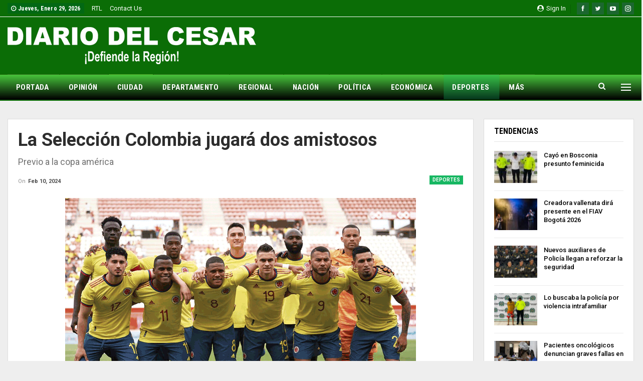

--- FILE ---
content_type: text/html; charset=UTF-8
request_url: https://www.diariodelcesar.com/archivos/256003/la-seleccion-colombia-jugara-dos-amistosos/
body_size: 25229
content:
	<!DOCTYPE html>
		<!--[if IE 8]>
	<html class="ie ie8" lang="es-CO"> <![endif]-->
	<!--[if IE 9]>
	<html class="ie ie9" lang="es-CO"> <![endif]-->
	<!--[if gt IE 9]><!-->
<html lang="es-CO"> <!--<![endif]-->
	<head>
				<meta charset="UTF-8">
		<meta http-equiv="X-UA-Compatible" content="IE=edge">
		<meta name="viewport" content="width=device-width, initial-scale=1.0">
		<link rel="pingback" href="https://www.diariodelcesar.com/xmlrpc.php"/>

		<meta name='robots' content='index, follow, max-image-preview:large, max-snippet:-1, max-video-preview:-1' />

	<!-- This site is optimized with the Yoast SEO plugin v26.7 - https://yoast.com/wordpress/plugins/seo/ -->
	<title>La Selección Colombia jugará dos amistosos</title>
	<link rel="canonical" href="https://www.diariodelcesar.com/archivos/256003/la-seleccion-colombia-jugara-dos-amistosos/" />
	<meta property="og:locale" content="es_ES" />
	<meta property="og:type" content="article" />
	<meta property="og:title" content="La Selección Colombia jugará dos amistosos" />
	<meta property="og:description" content="La Selección Colombia jugará dos amistosos internacionales en Estados Unidos, previo a lo que será su participación en la Copa América 2024, certamen en el que estará ubicada en el grupo D, junto a Brasil, Paraguay y Jamaica. El equipo de Néstor Lorenzo parte como uno de los principales favoritos a alzarse con el título. [&hellip;]" />
	<meta property="og:url" content="https://www.diariodelcesar.com/archivos/256003/la-seleccion-colombia-jugara-dos-amistosos/" />
	<meta property="og:site_name" content="Diario del Cesar" />
	<meta property="article:published_time" content="2024-02-10T15:39:33+00:00" />
	<meta property="og:image" content="https://www.diariodelcesar.com/wp-content/uploads/2024/02/plantilla-diario-cesar-371.jpg" />
	<meta property="og:image:width" content="1200" />
	<meta property="og:image:height" content="630" />
	<meta property="og:image:type" content="image/jpeg" />
	<meta name="author" content="Anides Morales" />
	<meta name="twitter:card" content="summary_large_image" />
	<meta name="twitter:label1" content="Escrito por" />
	<meta name="twitter:data1" content="Anides Morales" />
	<meta name="twitter:label2" content="Tiempo de lectura" />
	<meta name="twitter:data2" content="2 minutos" />
	<script type="application/ld+json" class="yoast-schema-graph">{"@context":"https://schema.org","@graph":[{"@type":"Article","@id":"https://www.diariodelcesar.com/archivos/256003/la-seleccion-colombia-jugara-dos-amistosos/#article","isPartOf":{"@id":"https://www.diariodelcesar.com/archivos/256003/la-seleccion-colombia-jugara-dos-amistosos/"},"author":{"name":"Anides Morales","@id":"https://www.diariodelcesar.com/#/schema/person/b1954bd7e46fac194cbebccb58e6f948"},"headline":"La Selección Colombia jugará dos amistosos","datePublished":"2024-02-10T15:39:33+00:00","mainEntityOfPage":{"@id":"https://www.diariodelcesar.com/archivos/256003/la-seleccion-colombia-jugara-dos-amistosos/"},"wordCount":274,"image":{"@id":"https://www.diariodelcesar.com/archivos/256003/la-seleccion-colombia-jugara-dos-amistosos/#primaryimage"},"thumbnailUrl":"https://www.diariodelcesar.com/wp-content/uploads/2024/02/Sin-titulo-1-28.png","keywords":["Copa América 2024","Estados Unidos","Néstor Lorenzo"],"articleSection":["DEPORTES"],"inLanguage":"es-CO"},{"@type":"WebPage","@id":"https://www.diariodelcesar.com/archivos/256003/la-seleccion-colombia-jugara-dos-amistosos/","url":"https://www.diariodelcesar.com/archivos/256003/la-seleccion-colombia-jugara-dos-amistosos/","name":"La Selección Colombia jugará dos amistosos","isPartOf":{"@id":"https://www.diariodelcesar.com/#website"},"primaryImageOfPage":{"@id":"https://www.diariodelcesar.com/archivos/256003/la-seleccion-colombia-jugara-dos-amistosos/#primaryimage"},"image":{"@id":"https://www.diariodelcesar.com/archivos/256003/la-seleccion-colombia-jugara-dos-amistosos/#primaryimage"},"thumbnailUrl":"https://www.diariodelcesar.com/wp-content/uploads/2024/02/Sin-titulo-1-28.png","datePublished":"2024-02-10T15:39:33+00:00","author":{"@id":"https://www.diariodelcesar.com/#/schema/person/b1954bd7e46fac194cbebccb58e6f948"},"breadcrumb":{"@id":"https://www.diariodelcesar.com/archivos/256003/la-seleccion-colombia-jugara-dos-amistosos/#breadcrumb"},"inLanguage":"es-CO","potentialAction":[{"@type":"ReadAction","target":["https://www.diariodelcesar.com/archivos/256003/la-seleccion-colombia-jugara-dos-amistosos/"]}]},{"@type":"ImageObject","inLanguage":"es-CO","@id":"https://www.diariodelcesar.com/archivos/256003/la-seleccion-colombia-jugara-dos-amistosos/#primaryimage","url":"https://www.diariodelcesar.com/wp-content/uploads/2024/02/Sin-titulo-1-28.png","contentUrl":"https://www.diariodelcesar.com/wp-content/uploads/2024/02/Sin-titulo-1-28.png","width":700,"height":480,"caption":"La selección Colombia intensificará su preparación en busca del título del certamen a disputarse en Estados Unidos. / CORTESÍA"},{"@type":"BreadcrumbList","@id":"https://www.diariodelcesar.com/archivos/256003/la-seleccion-colombia-jugara-dos-amistosos/#breadcrumb","itemListElement":[{"@type":"ListItem","position":1,"name":"Inicio","item":"https://www.diariodelcesar.com/"},{"@type":"ListItem","position":2,"name":"La Selección Colombia jugará dos amistosos"}]},{"@type":"WebSite","@id":"https://www.diariodelcesar.com/#website","url":"https://www.diariodelcesar.com/","name":"Diario del Cesar","description":"Defiende la región","potentialAction":[{"@type":"SearchAction","target":{"@type":"EntryPoint","urlTemplate":"https://www.diariodelcesar.com/?s={search_term_string}"},"query-input":{"@type":"PropertyValueSpecification","valueRequired":true,"valueName":"search_term_string"}}],"inLanguage":"es-CO"},{"@type":"Person","@id":"https://www.diariodelcesar.com/#/schema/person/b1954bd7e46fac194cbebccb58e6f948","name":"Anides Morales","image":{"@type":"ImageObject","inLanguage":"es-CO","@id":"https://www.diariodelcesar.com/#/schema/person/image/","url":"https://secure.gravatar.com/avatar/6cecaef2bb50c3276e521319eb42ff6b8342ff2f5292aa9b693c77687c07f085?s=96&d=mm&r=g","contentUrl":"https://secure.gravatar.com/avatar/6cecaef2bb50c3276e521319eb42ff6b8342ff2f5292aa9b693c77687c07f085?s=96&d=mm&r=g","caption":"Anides Morales"},"url":"https://www.diariodelcesar.com/archivos/author/ajmorales/"}]}</script>
	<!-- / Yoast SEO plugin. -->


<link rel='dns-prefetch' href='//fonts.googleapis.com' />
<link rel='dns-prefetch' href='//www.googletagmanager.com' />
<link rel='dns-prefetch' href='//pagead2.googlesyndication.com' />
<link rel="alternate" type="application/rss+xml" title="Diario del Cesar &raquo; Feed" href="https://www.diariodelcesar.com/feed/" />
<link rel="alternate" type="application/rss+xml" title="Diario del Cesar &raquo; RSS de los comentarios" href="https://www.diariodelcesar.com/comments/feed/" />
<link rel="alternate" title="oEmbed (JSON)" type="application/json+oembed" href="https://www.diariodelcesar.com/wp-json/oembed/1.0/embed?url=https%3A%2F%2Fwww.diariodelcesar.com%2Farchivos%2F256003%2Fla-seleccion-colombia-jugara-dos-amistosos%2F" />
<link rel="alternate" title="oEmbed (XML)" type="text/xml+oembed" href="https://www.diariodelcesar.com/wp-json/oembed/1.0/embed?url=https%3A%2F%2Fwww.diariodelcesar.com%2Farchivos%2F256003%2Fla-seleccion-colombia-jugara-dos-amistosos%2F&#038;format=xml" />
<style id='wp-img-auto-sizes-contain-inline-css' type='text/css'>
img:is([sizes=auto i],[sizes^="auto," i]){contain-intrinsic-size:3000px 1500px}
/*# sourceURL=wp-img-auto-sizes-contain-inline-css */
</style>

<link rel='stylesheet' id='dashicons-css' href='https://www.diariodelcesar.com/wp-includes/css/dashicons.min.css?ver=bea98cd3e44973ff556b711fd6b4953e' type='text/css' media='all' />
<link rel='stylesheet' id='post-views-counter-frontend-css' href='https://www.diariodelcesar.com/wp-content/plugins/post-views-counter/css/frontend.css?ver=1.7.0' type='text/css' media='all' />
<style id='wp-emoji-styles-inline-css' type='text/css'>

	img.wp-smiley, img.emoji {
		display: inline !important;
		border: none !important;
		box-shadow: none !important;
		height: 1em !important;
		width: 1em !important;
		margin: 0 0.07em !important;
		vertical-align: -0.1em !important;
		background: none !important;
		padding: 0 !important;
	}
/*# sourceURL=wp-emoji-styles-inline-css */
</style>
<link rel='stylesheet' id='wp-block-library-css' href='https://www.diariodelcesar.com/wp-includes/css/dist/block-library/style.min.css?ver=bea98cd3e44973ff556b711fd6b4953e' type='text/css' media='all' />
<style id='global-styles-inline-css' type='text/css'>
:root{--wp--preset--aspect-ratio--square: 1;--wp--preset--aspect-ratio--4-3: 4/3;--wp--preset--aspect-ratio--3-4: 3/4;--wp--preset--aspect-ratio--3-2: 3/2;--wp--preset--aspect-ratio--2-3: 2/3;--wp--preset--aspect-ratio--16-9: 16/9;--wp--preset--aspect-ratio--9-16: 9/16;--wp--preset--color--black: #000000;--wp--preset--color--cyan-bluish-gray: #abb8c3;--wp--preset--color--white: #ffffff;--wp--preset--color--pale-pink: #f78da7;--wp--preset--color--vivid-red: #cf2e2e;--wp--preset--color--luminous-vivid-orange: #ff6900;--wp--preset--color--luminous-vivid-amber: #fcb900;--wp--preset--color--light-green-cyan: #7bdcb5;--wp--preset--color--vivid-green-cyan: #00d084;--wp--preset--color--pale-cyan-blue: #8ed1fc;--wp--preset--color--vivid-cyan-blue: #0693e3;--wp--preset--color--vivid-purple: #9b51e0;--wp--preset--gradient--vivid-cyan-blue-to-vivid-purple: linear-gradient(135deg,rgb(6,147,227) 0%,rgb(155,81,224) 100%);--wp--preset--gradient--light-green-cyan-to-vivid-green-cyan: linear-gradient(135deg,rgb(122,220,180) 0%,rgb(0,208,130) 100%);--wp--preset--gradient--luminous-vivid-amber-to-luminous-vivid-orange: linear-gradient(135deg,rgb(252,185,0) 0%,rgb(255,105,0) 100%);--wp--preset--gradient--luminous-vivid-orange-to-vivid-red: linear-gradient(135deg,rgb(255,105,0) 0%,rgb(207,46,46) 100%);--wp--preset--gradient--very-light-gray-to-cyan-bluish-gray: linear-gradient(135deg,rgb(238,238,238) 0%,rgb(169,184,195) 100%);--wp--preset--gradient--cool-to-warm-spectrum: linear-gradient(135deg,rgb(74,234,220) 0%,rgb(151,120,209) 20%,rgb(207,42,186) 40%,rgb(238,44,130) 60%,rgb(251,105,98) 80%,rgb(254,248,76) 100%);--wp--preset--gradient--blush-light-purple: linear-gradient(135deg,rgb(255,206,236) 0%,rgb(152,150,240) 100%);--wp--preset--gradient--blush-bordeaux: linear-gradient(135deg,rgb(254,205,165) 0%,rgb(254,45,45) 50%,rgb(107,0,62) 100%);--wp--preset--gradient--luminous-dusk: linear-gradient(135deg,rgb(255,203,112) 0%,rgb(199,81,192) 50%,rgb(65,88,208) 100%);--wp--preset--gradient--pale-ocean: linear-gradient(135deg,rgb(255,245,203) 0%,rgb(182,227,212) 50%,rgb(51,167,181) 100%);--wp--preset--gradient--electric-grass: linear-gradient(135deg,rgb(202,248,128) 0%,rgb(113,206,126) 100%);--wp--preset--gradient--midnight: linear-gradient(135deg,rgb(2,3,129) 0%,rgb(40,116,252) 100%);--wp--preset--font-size--small: 13px;--wp--preset--font-size--medium: 20px;--wp--preset--font-size--large: 36px;--wp--preset--font-size--x-large: 42px;--wp--preset--spacing--20: 0.44rem;--wp--preset--spacing--30: 0.67rem;--wp--preset--spacing--40: 1rem;--wp--preset--spacing--50: 1.5rem;--wp--preset--spacing--60: 2.25rem;--wp--preset--spacing--70: 3.38rem;--wp--preset--spacing--80: 5.06rem;--wp--preset--shadow--natural: 6px 6px 9px rgba(0, 0, 0, 0.2);--wp--preset--shadow--deep: 12px 12px 50px rgba(0, 0, 0, 0.4);--wp--preset--shadow--sharp: 6px 6px 0px rgba(0, 0, 0, 0.2);--wp--preset--shadow--outlined: 6px 6px 0px -3px rgb(255, 255, 255), 6px 6px rgb(0, 0, 0);--wp--preset--shadow--crisp: 6px 6px 0px rgb(0, 0, 0);}:where(.is-layout-flex){gap: 0.5em;}:where(.is-layout-grid){gap: 0.5em;}body .is-layout-flex{display: flex;}.is-layout-flex{flex-wrap: wrap;align-items: center;}.is-layout-flex > :is(*, div){margin: 0;}body .is-layout-grid{display: grid;}.is-layout-grid > :is(*, div){margin: 0;}:where(.wp-block-columns.is-layout-flex){gap: 2em;}:where(.wp-block-columns.is-layout-grid){gap: 2em;}:where(.wp-block-post-template.is-layout-flex){gap: 1.25em;}:where(.wp-block-post-template.is-layout-grid){gap: 1.25em;}.has-black-color{color: var(--wp--preset--color--black) !important;}.has-cyan-bluish-gray-color{color: var(--wp--preset--color--cyan-bluish-gray) !important;}.has-white-color{color: var(--wp--preset--color--white) !important;}.has-pale-pink-color{color: var(--wp--preset--color--pale-pink) !important;}.has-vivid-red-color{color: var(--wp--preset--color--vivid-red) !important;}.has-luminous-vivid-orange-color{color: var(--wp--preset--color--luminous-vivid-orange) !important;}.has-luminous-vivid-amber-color{color: var(--wp--preset--color--luminous-vivid-amber) !important;}.has-light-green-cyan-color{color: var(--wp--preset--color--light-green-cyan) !important;}.has-vivid-green-cyan-color{color: var(--wp--preset--color--vivid-green-cyan) !important;}.has-pale-cyan-blue-color{color: var(--wp--preset--color--pale-cyan-blue) !important;}.has-vivid-cyan-blue-color{color: var(--wp--preset--color--vivid-cyan-blue) !important;}.has-vivid-purple-color{color: var(--wp--preset--color--vivid-purple) !important;}.has-black-background-color{background-color: var(--wp--preset--color--black) !important;}.has-cyan-bluish-gray-background-color{background-color: var(--wp--preset--color--cyan-bluish-gray) !important;}.has-white-background-color{background-color: var(--wp--preset--color--white) !important;}.has-pale-pink-background-color{background-color: var(--wp--preset--color--pale-pink) !important;}.has-vivid-red-background-color{background-color: var(--wp--preset--color--vivid-red) !important;}.has-luminous-vivid-orange-background-color{background-color: var(--wp--preset--color--luminous-vivid-orange) !important;}.has-luminous-vivid-amber-background-color{background-color: var(--wp--preset--color--luminous-vivid-amber) !important;}.has-light-green-cyan-background-color{background-color: var(--wp--preset--color--light-green-cyan) !important;}.has-vivid-green-cyan-background-color{background-color: var(--wp--preset--color--vivid-green-cyan) !important;}.has-pale-cyan-blue-background-color{background-color: var(--wp--preset--color--pale-cyan-blue) !important;}.has-vivid-cyan-blue-background-color{background-color: var(--wp--preset--color--vivid-cyan-blue) !important;}.has-vivid-purple-background-color{background-color: var(--wp--preset--color--vivid-purple) !important;}.has-black-border-color{border-color: var(--wp--preset--color--black) !important;}.has-cyan-bluish-gray-border-color{border-color: var(--wp--preset--color--cyan-bluish-gray) !important;}.has-white-border-color{border-color: var(--wp--preset--color--white) !important;}.has-pale-pink-border-color{border-color: var(--wp--preset--color--pale-pink) !important;}.has-vivid-red-border-color{border-color: var(--wp--preset--color--vivid-red) !important;}.has-luminous-vivid-orange-border-color{border-color: var(--wp--preset--color--luminous-vivid-orange) !important;}.has-luminous-vivid-amber-border-color{border-color: var(--wp--preset--color--luminous-vivid-amber) !important;}.has-light-green-cyan-border-color{border-color: var(--wp--preset--color--light-green-cyan) !important;}.has-vivid-green-cyan-border-color{border-color: var(--wp--preset--color--vivid-green-cyan) !important;}.has-pale-cyan-blue-border-color{border-color: var(--wp--preset--color--pale-cyan-blue) !important;}.has-vivid-cyan-blue-border-color{border-color: var(--wp--preset--color--vivid-cyan-blue) !important;}.has-vivid-purple-border-color{border-color: var(--wp--preset--color--vivid-purple) !important;}.has-vivid-cyan-blue-to-vivid-purple-gradient-background{background: var(--wp--preset--gradient--vivid-cyan-blue-to-vivid-purple) !important;}.has-light-green-cyan-to-vivid-green-cyan-gradient-background{background: var(--wp--preset--gradient--light-green-cyan-to-vivid-green-cyan) !important;}.has-luminous-vivid-amber-to-luminous-vivid-orange-gradient-background{background: var(--wp--preset--gradient--luminous-vivid-amber-to-luminous-vivid-orange) !important;}.has-luminous-vivid-orange-to-vivid-red-gradient-background{background: var(--wp--preset--gradient--luminous-vivid-orange-to-vivid-red) !important;}.has-very-light-gray-to-cyan-bluish-gray-gradient-background{background: var(--wp--preset--gradient--very-light-gray-to-cyan-bluish-gray) !important;}.has-cool-to-warm-spectrum-gradient-background{background: var(--wp--preset--gradient--cool-to-warm-spectrum) !important;}.has-blush-light-purple-gradient-background{background: var(--wp--preset--gradient--blush-light-purple) !important;}.has-blush-bordeaux-gradient-background{background: var(--wp--preset--gradient--blush-bordeaux) !important;}.has-luminous-dusk-gradient-background{background: var(--wp--preset--gradient--luminous-dusk) !important;}.has-pale-ocean-gradient-background{background: var(--wp--preset--gradient--pale-ocean) !important;}.has-electric-grass-gradient-background{background: var(--wp--preset--gradient--electric-grass) !important;}.has-midnight-gradient-background{background: var(--wp--preset--gradient--midnight) !important;}.has-small-font-size{font-size: var(--wp--preset--font-size--small) !important;}.has-medium-font-size{font-size: var(--wp--preset--font-size--medium) !important;}.has-large-font-size{font-size: var(--wp--preset--font-size--large) !important;}.has-x-large-font-size{font-size: var(--wp--preset--font-size--x-large) !important;}
/*# sourceURL=global-styles-inline-css */
</style>

<style id='classic-theme-styles-inline-css' type='text/css'>
/*! This file is auto-generated */
.wp-block-button__link{color:#fff;background-color:#32373c;border-radius:9999px;box-shadow:none;text-decoration:none;padding:calc(.667em + 2px) calc(1.333em + 2px);font-size:1.125em}.wp-block-file__button{background:#32373c;color:#fff;text-decoration:none}
/*# sourceURL=/wp-includes/css/classic-themes.min.css */
</style>
<link rel='stylesheet' id='wsl-widget-css' href='https://www.diariodelcesar.com/wp-content/plugins/wordpress-social-login/assets/css/style.css?ver=bea98cd3e44973ff556b711fd6b4953e' type='text/css' media='all' />
<link rel='stylesheet' id='ms-main-css' href='https://www.diariodelcesar.com/wp-content/plugins/masterslider/public/assets/css/masterslider.main.css?ver=3.5.5' type='text/css' media='all' />
<link rel='stylesheet' id='ms-custom-css' href='https://www.diariodelcesar.com/wp-content/uploads/masterslider/custom.css?ver=9' type='text/css' media='all' />
<link rel='stylesheet' id='better-framework-main-fonts-css' href='https://fonts.googleapis.com/css?family=Roboto:400,700,500,400italic%7CRoboto+Condensed:700,400&#038;display=swap' type='text/css' media='all' />
<script type="text/javascript" src="https://www.diariodelcesar.com/wp-includes/js/jquery/jquery.min.js?ver=3.7.1" id="jquery-core-js"></script>
<script type="text/javascript" src="https://www.diariodelcesar.com/wp-includes/js/jquery/jquery-migrate.min.js?ver=3.4.1" id="jquery-migrate-js"></script>
<script type="text/javascript" src="https://www.diariodelcesar.com/wp-content/plugins/revslider/public/assets/js/rbtools.min.js?ver=6.5.5" async id="tp-tools-js"></script>
<script type="text/javascript" src="https://www.diariodelcesar.com/wp-content/plugins/revslider/public/assets/js/rs6.min.js?ver=6.5.5" async id="revmin-js"></script>
<link rel="https://api.w.org/" href="https://www.diariodelcesar.com/wp-json/" /><link rel="alternate" title="JSON" type="application/json" href="https://www.diariodelcesar.com/wp-json/wp/v2/posts/256003" /><link rel="EditURI" type="application/rsd+xml" title="RSD" href="https://www.diariodelcesar.com/xmlrpc.php?rsd" />
<meta name="generator" content="Site Kit by Google 1.170.0" /><script>var ms_grabbing_curosr='https://www.diariodelcesar.com/wp-content/plugins/masterslider/public/assets/css/common/grabbing.cur',ms_grab_curosr='https://www.diariodelcesar.com/wp-content/plugins/masterslider/public/assets/css/common/grab.cur';</script>
<meta name="generator" content="MasterSlider 3.5.5 - Responsive Touch Image Slider" />

<!-- Google AdSense meta tags added by Site Kit -->
<meta name="google-adsense-platform-account" content="ca-host-pub-2644536267352236">
<meta name="google-adsense-platform-domain" content="sitekit.withgoogle.com">
<!-- End Google AdSense meta tags added by Site Kit -->
      <meta name="onesignal" content="wordpress-plugin"/>
            <script>

      window.OneSignalDeferred = window.OneSignalDeferred || [];

      OneSignalDeferred.push(function(OneSignal) {
        var oneSignal_options = {};
        window._oneSignalInitOptions = oneSignal_options;

        oneSignal_options['serviceWorkerParam'] = { scope: '/' };
oneSignal_options['serviceWorkerPath'] = 'OneSignalSDKWorker.js.php';

        OneSignal.Notifications.setDefaultUrl("https://www.diariodelcesar.com");

        oneSignal_options['wordpress'] = true;
oneSignal_options['appId'] = 'e795988b-cee4-429b-b317-099921512bb1';
oneSignal_options['allowLocalhostAsSecureOrigin'] = true;
oneSignal_options['welcomeNotification'] = { };
oneSignal_options['welcomeNotification']['title'] = "DIARIO DEL CESAR";
oneSignal_options['welcomeNotification']['message'] = "¡Gracias por suscribirte!";
oneSignal_options['path'] = "https://www.diariodelcesar.com/wp-content/plugins/onesignal-free-web-push-notifications/sdk_files/";
oneSignal_options['promptOptions'] = { };
oneSignal_options['promptOptions']['actionMessage'] = "Nos encataría enviarte notificaciones. Puedes cancelarlas cuando quieras.";
oneSignal_options['promptOptions']['acceptButtonText'] = ":) PERMITIR";
oneSignal_options['promptOptions']['cancelButtonText'] = ":( NO POR AHORA";
oneSignal_options['promptOptions']['autoAcceptTitle'] = "Click en PERMITIR";
oneSignal_options['notifyButton'] = { };
oneSignal_options['notifyButton']['enable'] = true;
oneSignal_options['notifyButton']['position'] = 'bottom-right';
oneSignal_options['notifyButton']['theme'] = 'default';
oneSignal_options['notifyButton']['size'] = 'medium';
oneSignal_options['notifyButton']['showCredit'] = true;
oneSignal_options['notifyButton']['text'] = {};
oneSignal_options['notifyButton']['text']['tip.state.unsubscribed'] = 'Quédate con nosotros y mantente informado.';
oneSignal_options['notifyButton']['text']['tip.state.subscribed'] = '¡Muy bien!, Ahora pordrás mantenerte informado.';
oneSignal_options['notifyButton']['text']['tip.state.blocked'] = '¡Espera!, Te perderás de toda la información';
oneSignal_options['notifyButton']['text']['message.action.subscribed'] = '¡Gracias por Suscribirte!';
oneSignal_options['notifyButton']['text']['message.action.resubscribed'] = 'Bienvenido de vuelta. Sigue con Diario Del Cesar';
oneSignal_options['notifyButton']['text']['message.action.unsubscribed'] = 'Sigue con Diario Del Casar. Reactiva tus notificaciones';
oneSignal_options['notifyButton']['text']['dialog.main.title'] = 'DIARIO DEL CESAR';
oneSignal_options['notifyButton']['text']['dialog.main.button.subscribe'] = 'SUSCRÍBETE';
oneSignal_options['notifyButton']['text']['dialog.main.button.unsubscribe'] = 'CANCELAR';
oneSignal_options['notifyButton']['text']['dialog.blocked.title'] = 'Desbloquear notificaciones';
oneSignal_options['notifyButton']['text']['dialog.blocked.message'] = 'Sigue estos pasos para recibir notificaciones';
              OneSignal.init(window._oneSignalInitOptions);
              OneSignal.Slidedown.promptPush()      });

      function documentInitOneSignal() {
        var oneSignal_elements = document.getElementsByClassName("OneSignal-prompt");

        var oneSignalLinkClickHandler = function(event) { OneSignal.Notifications.requestPermission(); event.preventDefault(); };        for(var i = 0; i < oneSignal_elements.length; i++)
          oneSignal_elements[i].addEventListener('click', oneSignalLinkClickHandler, false);
      }

      if (document.readyState === 'complete') {
           documentInitOneSignal();
      }
      else {
           window.addEventListener("load", function(event){
               documentInitOneSignal();
          });
      }
    </script>
<meta name="generator" content="Powered by WPBakery Page Builder - drag and drop page builder for WordPress."/>
<script type="application/ld+json">{
    "@context": "http://schema.org/",
    "@type": "Organization",
    "@id": "#organization",
    "logo": {
        "@type": "ImageObject",
        "url": "https://www.diariodelcesar.com/wp-content/uploads/2018/12/LOGO-DIARIO-CESAR-foot.png"
    },
    "url": "https://www.diariodelcesar.com/",
    "name": "Diario del Cesar",
    "description": "Defiende la regi\u00f3n"
}</script>
<script type="application/ld+json">{
    "@context": "http://schema.org/",
    "@type": "WebSite",
    "name": "Diario del Cesar",
    "alternateName": "Defiende la regi\u00f3n",
    "url": "https://www.diariodelcesar.com/"
}</script>
<script type="application/ld+json">{
    "@context": "http://schema.org/",
    "@type": "NewsArticle",
    "headline": "La Selecci\u00f3n Colombia jugar\u00e1 dos amistosos",
    "description": "La Selecci\u00f3n Colombia jugar\u00e1 dos amistosos internacionales en Estados Unidos, previo a lo que ser\u00e1 su participaci\u00f3n en la Copa Am\u00e9rica 2024, certamen en el que estar\u00e1 ubicada en el grupo D, junto a Brasil, Paraguay y Jamaica. El equipo de N\u00e9stor Lore",
    "datePublished": "2024-02-10",
    "dateModified": "2024-02-10",
    "author": {
        "@type": "Person",
        "@id": "#person-AnidesMorales",
        "name": "Anides Morales"
    },
    "image": "https://www.diariodelcesar.com/wp-content/uploads/2024/02/Sin-titulo-1-28.png",
    "interactionStatistic": [
        {
            "@type": "InteractionCounter",
            "interactionType": "http://schema.org/CommentAction",
            "userInteractionCount": "0"
        }
    ],
    "publisher": {
        "@id": "#organization"
    },
    "mainEntityOfPage": "https://www.diariodelcesar.com/archivos/256003/la-seleccion-colombia-jugara-dos-amistosos/"
}</script>

<!-- Fragmento de código de Google Adsense añadido por Site Kit -->
<script type="text/javascript" async="async" src="https://pagead2.googlesyndication.com/pagead/js/adsbygoogle.js?client=ca-pub-2791022611647691&amp;host=ca-host-pub-2644536267352236" crossorigin="anonymous"></script>

<!-- Final del fragmento de código de Google Adsense añadido por Site Kit -->
<link rel='stylesheet' id='better-playlist' href='https://www.diariodelcesar.com/wp-content/plugins/better-playlist/css/better-playlist.min.css' type='text/css' media='all' />
<link rel='stylesheet' id='bs-icons' href='https://www.diariodelcesar.com/wp-content/themes/publisher/includes/libs/better-framework/assets/css/bs-icons.css' type='text/css' media='all' />
<link rel='stylesheet' id='better-social-counter' href='https://www.diariodelcesar.com/wp-content/plugins/better-social-counter/css/style.min.css' type='text/css' media='all' />
<link rel='stylesheet' id='better-weather' href='https://www.diariodelcesar.com/wp-content/plugins/better-weather/css/bw-style.min.css' type='text/css' media='all' />
<link rel='stylesheet' id='bf-slick' href='https://www.diariodelcesar.com/wp-content/themes/publisher/includes/libs/better-framework/assets/css/slick.min.css' type='text/css' media='all' />
<link rel='stylesheet' id='fontawesome' href='https://www.diariodelcesar.com/wp-content/themes/publisher/includes/libs/better-framework/assets/css/font-awesome.min.css' type='text/css' media='all' />
<link rel='stylesheet' id='br-numbers' href='https://fonts.googleapis.com/css?family=Oswald&text=0123456789./\%' type='text/css' media='all' />
<link rel='stylesheet' id='better-reviews' href='https://www.diariodelcesar.com/wp-content/plugins/better-reviews/css/better-reviews.min.css' type='text/css' media='all' />
<link rel='stylesheet' id='blockquote-pack-pro' href='https://www.diariodelcesar.com/wp-content/plugins/blockquote-pack-pro/css/blockquote-pack.min.css' type='text/css' media='all' />
<link rel='stylesheet' id='financial-pack-pro' href='https://www.diariodelcesar.com/wp-content/plugins/financial-pack-pro/css/financial-pack.min.css' type='text/css' media='all' />
<link rel='stylesheet' id='newsletter-pack' href='https://www.diariodelcesar.com/wp-content/plugins/newsletter-pack-pro/css/newsletter-pack.min.css' type='text/css' media='all' />
<link rel='stylesheet' id='smart-lists-pack-pro' href='https://www.diariodelcesar.com/wp-content/plugins/smart-lists-pack-pro/css/smart-lists-pack.min.css' type='text/css' media='all' />
<link rel='stylesheet' id='wp-embedder-pack-pro' href='https://www.diariodelcesar.com/wp-content/plugins/wp-embedder-pack/assets/css/wpep.min.css' type='text/css' media='all' />
<link rel='stylesheet' id='pretty-photo' href='https://www.diariodelcesar.com/wp-content/themes/publisher/includes/libs/better-framework/assets/css/pretty-photo.min.css' type='text/css' media='all' />
<link rel='stylesheet' id='theme-libs' href='https://www.diariodelcesar.com/wp-content/themes/publisher/css/theme-libs.min.css' type='text/css' media='all' />
<link rel='stylesheet' id='publisher' href='https://www.diariodelcesar.com/wp-content/themes/publisher/style-7.11.0.min.css' type='text/css' media='all' />
<link rel='stylesheet' id='publisher-theme-world-news' href='https://www.diariodelcesar.com/wp-content/themes/publisher/includes/styles/world-news/style.min.css' type='text/css' media='all' />
<link rel='stylesheet' id='7.11.0-1768504033' href='https://www.diariodelcesar.com/wp-content/bs-booster-cache/7556405f29f192517f0431e2c70c94cc.css' type='text/css' media='all' />
<meta name="generator" content="Powered by Slider Revolution 6.5.5 - responsive, Mobile-Friendly Slider Plugin for WordPress with comfortable drag and drop interface." />
<link rel="icon" href="https://www.diariodelcesar.com/wp-content/uploads/2018/12/LOGO-DIARIO-DEL-CESAR-REDES-150x150.jpg" sizes="32x32" />
<link rel="icon" href="https://www.diariodelcesar.com/wp-content/uploads/2018/12/LOGO-DIARIO-DEL-CESAR-REDES-300x300.jpg" sizes="192x192" />
<link rel="apple-touch-icon" href="https://www.diariodelcesar.com/wp-content/uploads/2018/12/LOGO-DIARIO-DEL-CESAR-REDES-300x300.jpg" />
<meta name="msapplication-TileImage" content="https://www.diariodelcesar.com/wp-content/uploads/2018/12/LOGO-DIARIO-DEL-CESAR-REDES-300x300.jpg" />
<script type="text/javascript">function setREVStartSize(e){
			//window.requestAnimationFrame(function() {				 
				window.RSIW = window.RSIW===undefined ? window.innerWidth : window.RSIW;	
				window.RSIH = window.RSIH===undefined ? window.innerHeight : window.RSIH;	
				try {								
					var pw = document.getElementById(e.c).parentNode.offsetWidth,
						newh;
					pw = pw===0 || isNaN(pw) ? window.RSIW : pw;
					e.tabw = e.tabw===undefined ? 0 : parseInt(e.tabw);
					e.thumbw = e.thumbw===undefined ? 0 : parseInt(e.thumbw);
					e.tabh = e.tabh===undefined ? 0 : parseInt(e.tabh);
					e.thumbh = e.thumbh===undefined ? 0 : parseInt(e.thumbh);
					e.tabhide = e.tabhide===undefined ? 0 : parseInt(e.tabhide);
					e.thumbhide = e.thumbhide===undefined ? 0 : parseInt(e.thumbhide);
					e.mh = e.mh===undefined || e.mh=="" || e.mh==="auto" ? 0 : parseInt(e.mh,0);		
					if(e.layout==="fullscreen" || e.l==="fullscreen") 						
						newh = Math.max(e.mh,window.RSIH);					
					else{					
						e.gw = Array.isArray(e.gw) ? e.gw : [e.gw];
						for (var i in e.rl) if (e.gw[i]===undefined || e.gw[i]===0) e.gw[i] = e.gw[i-1];					
						e.gh = e.el===undefined || e.el==="" || (Array.isArray(e.el) && e.el.length==0)? e.gh : e.el;
						e.gh = Array.isArray(e.gh) ? e.gh : [e.gh];
						for (var i in e.rl) if (e.gh[i]===undefined || e.gh[i]===0) e.gh[i] = e.gh[i-1];
											
						var nl = new Array(e.rl.length),
							ix = 0,						
							sl;					
						e.tabw = e.tabhide>=pw ? 0 : e.tabw;
						e.thumbw = e.thumbhide>=pw ? 0 : e.thumbw;
						e.tabh = e.tabhide>=pw ? 0 : e.tabh;
						e.thumbh = e.thumbhide>=pw ? 0 : e.thumbh;					
						for (var i in e.rl) nl[i] = e.rl[i]<window.RSIW ? 0 : e.rl[i];
						sl = nl[0];									
						for (var i in nl) if (sl>nl[i] && nl[i]>0) { sl = nl[i]; ix=i;}															
						var m = pw>(e.gw[ix]+e.tabw+e.thumbw) ? 1 : (pw-(e.tabw+e.thumbw)) / (e.gw[ix]);					
						newh =  (e.gh[ix] * m) + (e.tabh + e.thumbh);
					}
					var el = document.getElementById(e.c);
					if (el!==null && el) el.style.height = newh+"px";					
					el = document.getElementById(e.c+"_wrapper");
					if (el!==null && el) {
						el.style.height = newh+"px";
						el.style.display = "block";
					}
				} catch(e){
					console.log("Failure at Presize of Slider:" + e)
				}					   
			//});
		  };</script>
<noscript><style> .wpb_animate_when_almost_visible { opacity: 1; }</style></noscript>	<link rel='stylesheet' id='rs-plugin-settings-css' href='https://www.diariodelcesar.com/wp-content/plugins/revslider/public/assets/css/rs6.css?ver=6.5.5' type='text/css' media='all' />
<style id='rs-plugin-settings-inline-css' type='text/css'>
#rs-demo-id {}
/*# sourceURL=rs-plugin-settings-inline-css */
</style>
</head>

<body data-rsssl=1 class="wp-singular post-template-default single single-post postid-256003 single-format-standard wp-theme-publisher _masterslider _msp_version_3.5.5 bs-theme bs-publisher bs-publisher-world-news active-light-box ltr close-rh page-layout-2-col page-layout-2-col-right full-width active-sticky-sidebar main-menu-sticky-smart main-menu-full-width active-ajax-search single-prim-cat-113 single-cat-113  wpb-js-composer js-comp-ver-6.7.0 vc_responsive bs-ll-d" dir="ltr">
<div class="off-canvas-overlay"></div>
<div class="off-canvas-container left skin-white">
	<div class="off-canvas-inner">
		<span class="canvas-close"><i></i></span>
					<div class="off-canvas-header">
									<div class="logo">

						<a href="https://www.diariodelcesar.com/">
							<img src="https://www.diariodelcesar.com/wp-content/uploads/2018/12/LOGO-DIARIO-DEL-CESAR-REDES.jpg"
							     alt="Diario del Cesar">
						</a>
					</div>
										<div class="site-name">Diario del Cesar</div>
									<div class="site-description">Defiende la región</div>
			</div>
						<div class="off-canvas-search">
				<form role="search" method="get" action="https://www.diariodelcesar.com">
					<input type="text" name="s" value=""
					       placeholder="Buscar...">
					<i class="fa fa-search"></i>
				</form>
			</div>
						<div class="off-canvas-menu">
				<div class="off-canvas-menu-fallback"></div>
			</div>
						<div class="off_canvas_footer">
				<div class="off_canvas_footer-info entry-content">
					<p></p>
		<div  class="  better-studio-shortcode bsc-clearfix better-social-counter style-button colored in-4-col">
						<ul class="social-list bsc-clearfix"><li class="social-item facebook"><a href = "https://www.facebook.com/Diario-del-Cesar-589585124798769" target = "_blank" > <i class="item-icon bsfi-facebook" ></i><span class="item-title" > Likes </span> </a> </li> <li class="social-item twitter"><a href = "https://twitter.com/xDiarioCesar" target = "_blank" > <i class="item-icon bsfi-twitter" ></i><span class="item-title" > Seguidores </span> </a> </li> <li class="social-item youtube"><a href = "https://youtube.com/channel/UCTK85aptHaYiAtOEK1ABxmA" target = "_blank" > <i class="item-icon bsfi-youtube" ></i><span class="item-title" > Subscribers </span> </a> </li> <li class="social-item instagram"><a href = "https://instagram.com/diario_delcesar" target = "_blank" > <i class="item-icon bsfi-instagram" ></i><span class="item-title" > Seguidores </span> </a> </li> 			</ul>
		</div>
						</div>
			</div>
				</div>
</div>
		<div class="main-wrap content-main-wrap">
			<header id="header" class="site-header header-style-2 full-width" itemscope="itemscope" itemtype="https://schema.org/WPHeader">

		<section class="topbar topbar-style-1 hidden-xs hidden-xs">
	<div class="content-wrap">
		<div class="container">
			<div class="topbar-inner clearfix">

									<div class="section-links">
								<div  class="  better-studio-shortcode bsc-clearfix better-social-counter style-button not-colored in-4-col">
						<ul class="social-list bsc-clearfix"><li class="social-item facebook"><a href = "https://www.facebook.com/Diario-del-Cesar-589585124798769" target = "_blank" > <i class="item-icon bsfi-facebook" ></i><span class="item-title" > Likes </span> </a> </li> <li class="social-item twitter"><a href = "https://twitter.com/xDiarioCesar" target = "_blank" > <i class="item-icon bsfi-twitter" ></i><span class="item-title" > Seguidores </span> </a> </li> <li class="social-item youtube"><a href = "https://youtube.com/channel/UCTK85aptHaYiAtOEK1ABxmA" target = "_blank" > <i class="item-icon bsfi-youtube" ></i><span class="item-title" > Subscribers </span> </a> </li> <li class="social-item instagram"><a href = "https://instagram.com/diario_delcesar" target = "_blank" > <i class="item-icon bsfi-instagram" ></i><span class="item-title" > Seguidores </span> </a> </li> 			</ul>
		</div>
									<a class="topbar-sign-in behind-social"
							   data-toggle="modal" data-target="#bsLoginModal">
								<i class="fa fa-user-circle"></i> Sign in							</a>

							<div class="modal sign-in-modal fade" id="bsLoginModal" tabindex="-1" role="dialog"
							     style="display: none">
								<div class="modal-dialog" role="document">
									<div class="modal-content">
											<span class="close-modal" data-dismiss="modal" aria-label="Close"><i
														class="fa fa-close"></i></span>
										<div class="modal-body">
											<div id="form_99692_" class="bs-shortcode bs-login-shortcode ">
		<div class="bs-login bs-type-login"  style="display:none">

					<div class="bs-login-panel bs-login-sign-panel bs-current-login-panel">
								<form name="loginform"
				      action="https://www.diariodelcesar.com/wp-login.php" method="post">

					
					<div class="login-header">
						<span class="login-icon fa fa-user-circle main-color"></span>
						<p>Welcome, Login to your account.</p>
					</div>
											<div class="login-field social-login-buttons clearfix">
														<ul class="items-count-3">
																	<li class="item-1">
												<a
			rel="nofollow"
			href="https://www.diariodelcesar.com/wp-login.php?action=wordpress_social_authenticate&mode=login&redirect_to=https%3A%2F%2Fwww.diariodelcesar.com%2Farchivos%2F256003%2Fla-seleccion-colombia-jugara-dos-amistosos%2F&provider=Facebook"
			data-provider="Facebook"
			class="btn social-login-btn social-login-btn-facebook with-icon"><i class="bf-icon  bsfi-facebook"></i>Login with Facebook		</a>
											</li>
																		<li class="item-2">
												<a
			rel="nofollow"
			href="https://www.diariodelcesar.com/wp-login.php?action=wordpress_social_authenticate&mode=login&redirect_to=https%3A%2F%2Fwww.diariodelcesar.com%2Farchivos%2F256003%2Fla-seleccion-colombia-jugara-dos-amistosos%2F&provider=Google"
			data-provider="Google"
			class="btn social-login-btn social-login-btn-google with-icon"><i class="bf-icon  bsfi-gplus"></i>Google		</a>
											</li>
																		<li class="item-3">
												<a
			rel="nofollow"
			href="https://www.diariodelcesar.com/wp-login.php?action=wordpress_social_authenticate&mode=login&redirect_to=https%3A%2F%2Fwww.diariodelcesar.com%2Farchivos%2F256003%2Fla-seleccion-colombia-jugara-dos-amistosos%2F&provider=Twitter"
			data-provider="Twitter"
			class="btn social-login-btn social-login-btn-twitter with-icon"><i class="bf-icon  bsfi-twitter"></i>Twitter		</a>
											</li>
																</ul>
							<div class="or-wrapper"><span
										class="or-text">Or</span></div>
						</div>
					
					<div class="login-field login-username">
						<input type="text" name="log" id="form_99692_user_login" class="input"
						       value="" size="20"
						       placeholder="Username or Email..." required/>
					</div>

					<div class="login-field login-password">
						<input type="password" name="pwd" id="form_99692_user_pass"
						       class="input"
						       value="" size="20" placeholder="Password..."
						       required/>
					</div>

					
					<div class="login-field">
						<a href="https://www.diariodelcesar.com/wp-login.php?action=lostpassword&redirect_to=https%3A%2F%2Fwww.diariodelcesar.com%2Farchivos%2F256003%2Fla-seleccion-colombia-jugara-dos-amistosos%2F"
						   class="go-reset-panel">Forget password?</a>

													<span class="login-remember">
							<input class="remember-checkbox" name="rememberme" type="checkbox"
							       id="form_99692_rememberme"
							       value="forever"  />
							<label class="remember-label">Remember me</label>
						</span>
											</div>

					
					<div class="login-field login-submit">
						<input type="submit" name="wp-submit"
						       class="button-primary login-btn"
						       value="Log In"/>
						<input type="hidden" name="redirect_to" value="https://www.diariodelcesar.com/archivos/256003/la-seleccion-colombia-jugara-dos-amistosos/"/>
					</div>

									</form>
			</div>

			<div class="bs-login-panel bs-login-reset-panel">

				<span class="go-login-panel"><i
							class="fa fa-angle-left"></i> Sign in</span>

				<div class="bs-login-reset-panel-inner">
					<div class="login-header">
						<span class="login-icon fa fa-support"></span>
						<p>Recover your password.</p>
						<p>A password will be e-mailed to you.</p>
					</div>
										<form name="lostpasswordform" id="form_99692_lostpasswordform"
					      action="https://www.diariodelcesar.com/wp-login.php?action=lostpassword"
					      method="post">

						<div class="login-field reset-username">
							<input type="text" name="user_login" class="input" value=""
							       placeholder="Username or Email..."
							       required/>
						</div>

						
						<div class="login-field reset-submit">

							<input type="hidden" name="redirect_to" value=""/>
							<input type="submit" name="wp-submit" class="login-btn"
							       value="Send My Password"/>

						</div>
					</form>
				</div>
			</div>
			</div>
	</div>
										</div>
									</div>
								</div>
							</div>
												</div>
				
				<div class="section-menu">
						<div id="menu-top" class="menu top-menu-wrapper" role="navigation" itemscope="itemscope" itemtype="https://schema.org/SiteNavigationElement">
		<nav class="top-menu-container">

			<ul id="top-navigation" class="top-menu menu clearfix bsm-pure">
									<li id="topbar-date" class="menu-item menu-item-date">
					<span
						class="topbar-date">jueves, enero 29, 2026</span>
					</li>
					<li id="menu-item-492" class="menu-item menu-item-type-custom menu-item-object-custom better-anim-fade menu-item-492"><a href="#">RTL</a></li>
<li id="menu-item-493" class="menu-item menu-item-type-post_type menu-item-object-page better-anim-fade menu-item-493"><a href="https://www.diariodelcesar.com/bs-contact-us/">Contact Us</a></li>
			</ul>

		</nav>
	</div>
				</div>
			</div>
		</div>
	</div>
</section>
		<div class="header-inner">
			<div class="content-wrap">
				<div class="container">
					<div class="row">
						<div class="row-height">
							<div class="logo-col col-xs-12">
								<div class="col-inside">
									<div id="site-branding" class="site-branding">
	<p  id="site-title" class="logo h1 img-logo">
	<a href="https://www.diariodelcesar.com/" itemprop="url" rel="home">
					<img id="site-logo" src="https://www.diariodelcesar.com/wp-content/uploads/2018/12/LOGO-DIARIO-CESAR-foot.png"
			     alt="Diario del Cesar"  />

			<span class="site-title">Diario del Cesar - Defiende la región</span>
				</a>
</p>
</div><!-- .site-branding -->
								</div>
							</div>
													</div>
					</div>
				</div>
			</div>
		</div>

		<div id="menu-main" class="menu main-menu-wrapper show-search-item show-off-canvas menu-actions-btn-width-2" role="navigation" itemscope="itemscope" itemtype="https://schema.org/SiteNavigationElement">
	<div class="main-menu-inner">
		<div class="content-wrap">
			<div class="container">

				<nav class="main-menu-container">
					<ul id="main-navigation" class="main-menu menu bsm-pure clearfix">
						<li id="menu-item-413" class="menu-item menu-item-type-post_type menu-item-object-page menu-item-home better-anim-fade menu-item-has-children menu-item-has-mega menu-item-mega-link-list menu-item-413"><a href="https://www.diariodelcesar.com/">PORTADA</a>
<!-- Mega Menu Start -->
	<div class="mega-menu mega-type-link-list">
		<ul class="mega-links">
					</ul>
	</div>

<!-- Mega Menu End -->
</li>
<li id="menu-item-897" class="menu-item menu-item-type-post_type menu-item-object-page better-anim-fade menu-item-897"><a href="https://www.diariodelcesar.com/opinion/">OPINIÓN</a></li>
<li id="menu-item-532" class="menu-item menu-item-type-taxonomy menu-item-object-category menu-term-103 better-anim-fade menu-item-532"><a href="https://www.diariodelcesar.com/archivos/category/ciudad/">CIUDAD</a></li>
<li id="menu-item-551" class="menu-item menu-item-type-taxonomy menu-item-object-category menu-term-109 better-anim-fade menu-item-551"><a href="https://www.diariodelcesar.com/archivos/category/departamento/">DEPARTAMENTO</a></li>
<li id="menu-item-308013" class="menu-item menu-item-type-taxonomy menu-item-object-category menu-term-62925 better-anim-fade menu-item-308013"><a href="https://www.diariodelcesar.com/archivos/category/regional/">REGIONAL</a></li>
<li id="menu-item-552" class="menu-item menu-item-type-taxonomy menu-item-object-category menu-term-110 better-anim-fade menu-item-552"><a href="https://www.diariodelcesar.com/archivos/category/nacion/">NACIÓN</a></li>
<li id="menu-item-553" class="menu-item menu-item-type-taxonomy menu-item-object-category menu-term-111 better-anim-fade menu-item-553"><a href="https://www.diariodelcesar.com/archivos/category/politica/">POLÍTICA</a></li>
<li id="menu-item-554" class="menu-item menu-item-type-taxonomy menu-item-object-category menu-term-112 better-anim-fade menu-item-554"><a href="https://www.diariodelcesar.com/archivos/category/economica/">ECONÓMICA</a></li>
<li id="menu-item-555" class="menu-item menu-item-type-taxonomy menu-item-object-category current-post-ancestor current-menu-parent current-post-parent menu-term-113 better-anim-fade menu-item-555"><a href="https://www.diariodelcesar.com/archivos/category/deportes/">DEPORTES</a></li>
<li id="menu-item-556" class="menu-item menu-item-type-taxonomy menu-item-object-category menu-term-114 better-anim-fade menu-item-556"><a href="https://www.diariodelcesar.com/archivos/category/sociales/">SOCIALES</a></li>
<li id="menu-item-559" class="menu-item menu-item-type-taxonomy menu-item-object-category menu-term-116 better-anim-fade menu-item-559"><a href="https://www.diariodelcesar.com/archivos/category/judiciales/">JUDICIALES</a></li>
<li id="menu-item-11114" class="menu-item menu-item-type-taxonomy menu-item-object-category menu-term-427 better-anim-fade menu-item-11114"><a href="https://www.diariodelcesar.com/archivos/category/actualidad/">ACTUALIDAD</a></li>
<li id="menu-item-557" class="menu-item menu-item-type-taxonomy menu-item-object-category menu-term-115 better-anim-fade menu-item-557"><a href="https://www.diariodelcesar.com/archivos/category/internacional/">INTERNACIONAL</a></li>
					</ul><!-- #main-navigation -->
											<div class="menu-action-buttons width-2">
															<div class="off-canvas-menu-icon-container off-icon-left">
									<div class="off-canvas-menu-icon">
										<div class="off-canvas-menu-icon-el"></div>
									</div>
								</div>
																<div class="search-container close">
									<span class="search-handler"><i class="fa fa-search"></i></span>

									<div class="search-box clearfix">
										<form role="search" method="get" class="search-form clearfix" action="https://www.diariodelcesar.com">
	<input type="search" class="search-field"
	       placeholder="Buscar..."
	       value="" name="s"
	       title="Buscar:"
	       autocomplete="off">
	<input type="submit" class="search-submit" value="Buscar">
</form><!-- .search-form -->
									</div>
								</div>
														</div>
										</nav><!-- .main-menu-container -->

			</div>
		</div>
	</div>
</div><!-- .menu -->
	</header><!-- .header -->
	<div class="rh-header clearfix light deferred-block-exclude">
		<div class="rh-container clearfix">

			<div class="menu-container close">
				<span class="menu-handler"><span class="lines"></span></span>
			</div><!-- .menu-container -->

			<div class="logo-container rh-img-logo">
				<a href="https://www.diariodelcesar.com/" itemprop="url" rel="home">
											<img src="https://www.diariodelcesar.com/wp-content/uploads/2018/12/LOGO-DIARIO-CESAR-1.png"
						     alt="Diario del Cesar"  />				</a>
			</div><!-- .logo-container -->
		</div><!-- .rh-container -->
	</div><!-- .rh-header -->
<div class="content-wrap">
		<main id="content" class="content-container">

		<div class="container layout-2-col layout-2-col-1 layout-right-sidebar post-template-1">
			<div class="row main-section">
										<div class="col-sm-8 content-column">
								<div class="single-container">
		<article id="post-256003" class="post-256003 post type-post status-publish format-standard has-post-thumbnail  category-deportes tag-copa-america-2024 tag-estados-unidos tag-nestor-lorenzo single-post-content has-thumbnail">
						<div class="post-header post-tp-1-header">
									<h1 class="single-post-title">
						<span class="post-title" itemprop="headline">La Selección Colombia jugará dos amistosos</span></h1>
					<h2 class="post-subtitle">Previo a la copa américa</h2>					<div class="post-meta-wrap clearfix">
						<div class="term-badges "><span class="term-badge term-113"><a href="https://www.diariodelcesar.com/archivos/category/deportes/">DEPORTES</a></span></div><div class="post-meta single-post-meta">
				<span class="time"><time class="post-published updated"
			                         datetime="2024-02-10T10:39:33-05:00">On <b>Feb 10, 2024</b></time></span>
			</div>
					</div>
									<div class="single-featured">
					<figure><a class="post-thumbnail open-lightbox" href="https://www.diariodelcesar.com/wp-content/uploads/2024/02/Sin-titulo-1-28.png"><img  src="https://www.diariodelcesar.com/wp-content/uploads/2024/02/Sin-titulo-1-28.png" width="700" height="480" alt="">						</a>
													<figcaption class="wp-caption-text"><p style="text-align: justify;">La selección Colombia intensificará su preparación en busca del título del certamen a disputarse en Estados Unidos. / CORTESÍA</p>
</figcaption>
							</figure>
											</div>
			</div>
					<div class="post-share single-post-share top-share clearfix style-2">
			<div class="post-share-btn-group">
				<span class="views post-share-btn post-share-btn-views rank-default" data-bpv-post="256003"><i class="bf-icon  fa fa-eye"></i> <b class="number">41</b></span>			</div>
						<div class="share-handler-wrap ">
				<span class="share-handler post-share-btn rank-default">
					<i class="bf-icon  fa fa-share-alt"></i>						<b class="text"></b>
										</span>
				<span class="social-item whatsapp"><a href="whatsapp://send?text=La Selección Colombia jugará dos amistosos %0A%0A https%3A%2F%2Fwww.diariodelcesar.com%2Farchivos%2F256003%2Fla-seleccion-colombia-jugara-dos-amistosos%2F" target="_blank" rel="nofollow noreferrer" class="bs-button-el" onclick="window.open(this.href, 'share-whatsapp','left=50,top=50,width=600,height=320,toolbar=0'); return false;"><span class="icon"><i class="bf-icon fa fa-whatsapp"></i></span></a></span><span class="social-item facebook"><a href="https://www.facebook.com/sharer.php?u=https%3A%2F%2Fwww.diariodelcesar.com%2Farchivos%2F256003%2Fla-seleccion-colombia-jugara-dos-amistosos%2F" target="_blank" rel="nofollow noreferrer" class="bs-button-el" onclick="window.open(this.href, 'share-facebook','left=50,top=50,width=600,height=320,toolbar=0'); return false;"><span class="icon"><i class="bf-icon fa fa-facebook"></i></span></a></span><span class="social-item twitter"><a href="https://twitter.com/share?text=La Selección Colombia jugará dos amistosos @xDiarioCesar&url=https%3A%2F%2Fwww.diariodelcesar.com%2Farchivos%2F256003%2Fla-seleccion-colombia-jugara-dos-amistosos%2F" target="_blank" rel="nofollow noreferrer" class="bs-button-el" onclick="window.open(this.href, 'share-twitter','left=50,top=50,width=600,height=320,toolbar=0'); return false;"><span class="icon"><i class="bf-icon fa fa-twitter"></i></span></a></span><span class="social-item email"><a href="mailto:?subject=La Selección Colombia jugará dos amistosos&body=https%3A%2F%2Fwww.diariodelcesar.com%2Farchivos%2F256003%2Fla-seleccion-colombia-jugara-dos-amistosos%2F" target="_blank" rel="nofollow noreferrer" class="bs-button-el" onclick="window.open(this.href, 'share-email','left=50,top=50,width=600,height=320,toolbar=0'); return false;"><span class="icon"><i class="bf-icon fa fa-envelope-open"></i></span></a></span></div>		</div>
					<div class="entry-content clearfix single-post-content">
				<p>La Selección Colombia jugará dos amistosos internacionales en Estados Unidos, previo a lo que será su participación en la Copa América 2024, certamen en el que estará ubicada en el grupo D, junto a Brasil, Paraguay y Jamaica. El equipo de Néstor Lorenzo parte como uno de los principales favoritos a alzarse con el título.</p>
<p>En los últimos amistosos disputados en diciembre, con una nómina alternativa y muchos jugadores de la liga local, Colombia venció 1-0 a Venezuela y luego consiguió una gran remontada 3-2 contra México. De esta forma, el director técnico argentino llegó a 16 partidos invictos al frente de la selección nacional, con 11 triunfos y 5 empates.</p>
<p>Según información de Sebastián Vargas, periodista de Caracol Radio, Colombia enfrentará a Estados unidos en Maryland el 8 de junio, y el 15 o 16 del mismo mes enfrentará a otro rival que aún se desconoce. Pero posiblemente sea de los equipos participantes en la Copa América.</p>
<p>Por lo pronto, los próximos partidos confirmados del combinado tricolor serán los encuentros válidos por la Fecha FIFA del mes de marzo. Específicamente contra la Selección de España el 22 y contra la Selección de Rumania el 26, ambos en territorio europeo.</p>
<p>Colombia espera alargar el invicto de Néstor Lorenzo, ¿Cuánto lleva de invicto?</p>
<p>En 2022 jugó 3 partidos al mando de la Selección y en 2023 fueron 13 compromisos los que disputó la Tricolor entre amistosos y partidos por la Eliminatoria Sudamericana rumbo a la Copa Mundial de la FIFA Estados Unidos, México y Canadá 2026. / COLPRENSA</p>
<div class="post-views content-post post-256003 entry-meta load-static">
				<span class="post-views-icon dashicons dashicons-chart-bar"></span> <span class="post-views-label">Post Views:</span> <span class="post-views-count">82</span>
			</div>			</div>

					<div class="entry-terms post-tags clearfix style-3">
		<span class="terms-label"><i class="fa fa-tags"></i></span>
		<a href="https://www.diariodelcesar.com/archivos/tag/copa-america-2024/" rel="tag">Copa América 2024</a><a href="https://www.diariodelcesar.com/archivos/tag/estados-unidos/" rel="tag">Estados Unidos</a><a href="https://www.diariodelcesar.com/archivos/tag/nestor-lorenzo/" rel="tag">Néstor Lorenzo</a>	</div>
		<div class="post-share single-post-share bottom-share clearfix style-2">
			<div class="post-share-btn-group">
				<span class="views post-share-btn post-share-btn-views rank-default" data-bpv-post="256003"><i class="bf-icon  fa fa-eye"></i> <b class="number">41</b></span>			</div>
						<div class="share-handler-wrap ">
				<span class="share-handler post-share-btn rank-default">
					<i class="bf-icon  fa fa-share-alt"></i>						<b class="text"></b>
										</span>
				<span class="social-item whatsapp"><a href="whatsapp://send?text=La Selección Colombia jugará dos amistosos %0A%0A https%3A%2F%2Fwww.diariodelcesar.com%2Farchivos%2F256003%2Fla-seleccion-colombia-jugara-dos-amistosos%2F" target="_blank" rel="nofollow noreferrer" class="bs-button-el" onclick="window.open(this.href, 'share-whatsapp','left=50,top=50,width=600,height=320,toolbar=0'); return false;"><span class="icon"><i class="bf-icon fa fa-whatsapp"></i></span></a></span><span class="social-item facebook"><a href="https://www.facebook.com/sharer.php?u=https%3A%2F%2Fwww.diariodelcesar.com%2Farchivos%2F256003%2Fla-seleccion-colombia-jugara-dos-amistosos%2F" target="_blank" rel="nofollow noreferrer" class="bs-button-el" onclick="window.open(this.href, 'share-facebook','left=50,top=50,width=600,height=320,toolbar=0'); return false;"><span class="icon"><i class="bf-icon fa fa-facebook"></i></span></a></span><span class="social-item twitter"><a href="https://twitter.com/share?text=La Selección Colombia jugará dos amistosos @xDiarioCesar&url=https%3A%2F%2Fwww.diariodelcesar.com%2Farchivos%2F256003%2Fla-seleccion-colombia-jugara-dos-amistosos%2F" target="_blank" rel="nofollow noreferrer" class="bs-button-el" onclick="window.open(this.href, 'share-twitter','left=50,top=50,width=600,height=320,toolbar=0'); return false;"><span class="icon"><i class="bf-icon fa fa-twitter"></i></span></a></span><span class="social-item email"><a href="mailto:?subject=La Selección Colombia jugará dos amistosos&body=https%3A%2F%2Fwww.diariodelcesar.com%2Farchivos%2F256003%2Fla-seleccion-colombia-jugara-dos-amistosos%2F" target="_blank" rel="nofollow noreferrer" class="bs-button-el" onclick="window.open(this.href, 'share-email','left=50,top=50,width=600,height=320,toolbar=0'); return false;"><span class="icon"><i class="bf-icon fa fa-envelope-open"></i></span></a></span></div>		</div>
				</article>
			<section class="next-prev-post clearfix">

					<div class="prev-post">
				<p class="pre-title heading-typo"><i
							class="fa fa-arrow-left"></i> Anterior				</p>
				<p class="title heading-typo"><a href="https://www.diariodelcesar.com/archivos/255992/pereira-cazo-a-fortaleza-en-la-liga-i/" rel="prev">Pereira ‘cazó’ a Fortaleza en la Liga I</a></p>
			</div>
		
					<div class="next-post">
				<p class="pre-title heading-typo">Siguiente <i
							class="fa fa-arrow-right"></i></p>
				<p class="title heading-typo"><a href="https://www.diariodelcesar.com/archivos/256004/colombia-convoca-23-jugadoras/" rel="next">Colombia convoca 23 jugadoras</a></p>
			</div>
		
	</section>
	</div>
<div class="post-related">

	<div class="section-heading sh-t3 sh-s1 multi-tab">

					<a href="#relatedposts_1992754299_1" class="main-link active"
			   data-toggle="tab">
				<span
						class="h-text related-posts-heading">También podría gustarte</span>
			</a>
			<a href="#relatedposts_1992754299_2" class="other-link" data-toggle="tab"
			   data-deferred-event="shown.bs.tab"
			   data-deferred-init="relatedposts_1992754299_2">
				<span
						class="h-text related-posts-heading">Más del autor</span>
			</a>
		
	</div>

		<div class="tab-content">
		<div class="tab-pane bs-tab-anim bs-tab-animated active"
		     id="relatedposts_1992754299_1">
			
					<div class="bs-pagination-wrapper main-term-none next_prev ">
			<div class="listing listing-thumbnail listing-tb-2 clearfix  scolumns-3 simple-grid include-last-mobile">
	<div  class="post-333568 type-post format-standard has-post-thumbnail   listing-item listing-item-thumbnail listing-item-tb-2 main-term-113">
<div class="item-inner clearfix">
			<div class="featured featured-type-featured-image">
			<div class="term-badges floated"><span class="term-badge term-113"><a href="https://www.diariodelcesar.com/archivos/category/deportes/">DEPORTES</a></span></div>			<a  title="Millonarios anuncia la salida de Hernán Torres como técnico del equipo" style="background-image: url(https://www.diariodelcesar.com/wp-content/uploads/2026/01/TEC-210x136.jpg);" data-bsrjs="https://www.diariodelcesar.com/wp-content/uploads/2026/01/TEC-279x220.jpg"					class="img-holder" href="https://www.diariodelcesar.com/archivos/333568/millonarios-anuncia-la-salida-de-hernan-torres-como-tecnico-del-equipo/"></a>
					</div>
	<p class="title">	<a class="post-url" href="https://www.diariodelcesar.com/archivos/333568/millonarios-anuncia-la-salida-de-hernan-torres-como-tecnico-del-equipo/" title="Millonarios anuncia la salida de Hernán Torres como técnico del equipo">
			<span class="post-title">
				Millonarios anuncia la salida de Hernán Torres como técnico del equipo			</span>
	</a>
	</p></div>
</div >
<div  class="post-333475 type-post format-standard has-post-thumbnail   listing-item listing-item-thumbnail listing-item-tb-2 main-term-113">
<div class="item-inner clearfix">
			<div class="featured featured-type-featured-image">
			<div class="term-badges floated"><span class="term-badge term-113"><a href="https://www.diariodelcesar.com/archivos/category/deportes/">DEPORTES</a></span></div>			<a  title="Jhon Durán podría abandonar el Fenerbahce a mitad de temporada por sorpresiva razón" style="background-image: url(https://www.diariodelcesar.com/wp-content/uploads/2026/01/duran-210x136.png);" data-bsrjs="https://www.diariodelcesar.com/wp-content/uploads/2026/01/duran-279x220.png"					class="img-holder" href="https://www.diariodelcesar.com/archivos/333475/jhon-duran-podria-abandonar-el-fenerbahce-a-mitad-de-temporada-por-sorpresiva-razon/"></a>
					</div>
	<p class="title">	<a class="post-url" href="https://www.diariodelcesar.com/archivos/333475/jhon-duran-podria-abandonar-el-fenerbahce-a-mitad-de-temporada-por-sorpresiva-razon/" title="Jhon Durán podría abandonar el Fenerbahce a mitad de temporada por sorpresiva razón">
			<span class="post-title">
				Jhon Durán podría abandonar el Fenerbahce a mitad de temporada por sorpresiva razón			</span>
	</a>
	</p></div>
</div >
<div  class="post-333439 type-post format-standard has-post-thumbnail   listing-item listing-item-thumbnail listing-item-tb-2 main-term-113">
<div class="item-inner clearfix">
			<div class="featured featured-type-featured-image">
			<div class="term-badges floated"><span class="term-badge term-113"><a href="https://www.diariodelcesar.com/archivos/category/deportes/">DEPORTES</a></span></div>			<a  title="Presidente de Al Nassr lanza dura crítica sobre Jhon Durán: “Afortunadamente no se quedó”" style="background-image: url(https://www.diariodelcesar.com/wp-content/uploads/2026/01/jhon-210x136.png);" data-bsrjs="https://www.diariodelcesar.com/wp-content/uploads/2026/01/jhon-279x220.png"					class="img-holder" href="https://www.diariodelcesar.com/archivos/333439/presidente-de-al-nassr-lanza-dura-critica-sobre-jhon-duran-afortunadamente-no-se-quedo/"></a>
					</div>
	<p class="title">	<a class="post-url" href="https://www.diariodelcesar.com/archivos/333439/presidente-de-al-nassr-lanza-dura-critica-sobre-jhon-duran-afortunadamente-no-se-quedo/" title="Presidente de Al Nassr lanza dura crítica sobre Jhon Durán: “Afortunadamente no se quedó”">
			<span class="post-title">
				Presidente de Al Nassr lanza dura crítica sobre Jhon Durán: “Afortunadamente no se&hellip;			</span>
	</a>
	</p></div>
</div >
<div  class="post-333414 type-post format-standard has-post-thumbnail   listing-item listing-item-thumbnail listing-item-tb-2 main-term-113">
<div class="item-inner clearfix">
			<div class="featured featured-type-featured-image">
			<div class="term-badges floated"><span class="term-badge term-113"><a href="https://www.diariodelcesar.com/archivos/category/deportes/">DEPORTES</a></span></div>			<a  title="Edwuin Cetré, cerca de convertirse en el fichaje más costoso en la historia de este equipo" style="background-image: url(https://www.diariodelcesar.com/wp-content/uploads/2026/01/edwin-210x136.jpg);" data-bsrjs="https://www.diariodelcesar.com/wp-content/uploads/2026/01/edwin-279x220.jpg"					class="img-holder" href="https://www.diariodelcesar.com/archivos/333414/edwuin-cetre-cerca-de-convertirse-en-el-fichaje-mas-costoso-en-la-historia-de-este-equipo/"></a>
					</div>
	<p class="title">	<a class="post-url" href="https://www.diariodelcesar.com/archivos/333414/edwuin-cetre-cerca-de-convertirse-en-el-fichaje-mas-costoso-en-la-historia-de-este-equipo/" title="Edwuin Cetré, cerca de convertirse en el fichaje más costoso en la historia de este equipo">
			<span class="post-title">
				Edwuin Cetré, cerca de convertirse en el fichaje más costoso en la historia de este&hellip;			</span>
	</a>
	</p></div>
</div >
	</div>
	
	</div><div class="bs-pagination bs-ajax-pagination next_prev main-term-none clearfix">
			<script>var bs_ajax_paginate_2130166046 = '{"query":{"paginate":"next_prev","count":4,"post_type":"post","posts_per_page":4,"post__not_in":[256003],"ignore_sticky_posts":1,"post_status":["publish","private"],"category__in":[113],"_layout":{"state":"1|1|0","page":"2-col-right"}},"type":"wp_query","view":"Publisher::fetch_related_posts","current_page":1,"ajax_url":"\/wp-admin\/admin-ajax.php","remove_duplicates":"0","paginate":"next_prev","_layout":{"state":"1|1|0","page":"2-col-right"},"_bs_pagin_token":"046c6cc"}';</script>				<a class="btn-bs-pagination prev disabled" rel="prev" data-id="2130166046"
				   title="Anterior">
					<i class="fa fa-angle-left"
					   aria-hidden="true"></i> Anterior				</a>
				<a  rel="next" class="btn-bs-pagination next"
				   data-id="2130166046" title="Siguiente">
					Siguiente <i
							class="fa fa-angle-right" aria-hidden="true"></i>
				</a>
				</div>
		</div>

		<div class="tab-pane bs-tab-anim bs-tab-animated bs-deferred-container"
		     id="relatedposts_1992754299_2">
					<div class="bs-pagination-wrapper main-term-none next_prev ">
				<div class="bs-deferred-load-wrapper" id="bsd_relatedposts_1992754299_2">
			<script>var bs_deferred_loading_bsd_relatedposts_1992754299_2 = '{"query":{"paginate":"next_prev","count":4,"author":5,"post_type":"post","_layout":{"state":"1|1|0","page":"2-col-right"}},"type":"wp_query","view":"Publisher::fetch_other_related_posts","current_page":1,"ajax_url":"\/wp-admin\/admin-ajax.php","remove_duplicates":"0","paginate":"next_prev","_layout":{"state":"1|1|0","page":"2-col-right"},"_bs_pagin_token":"2cae869"}';</script>
		</div>
		
	</div>		</div>
	</div>
</div>
						</div><!-- .content-column -->
												<div class="col-sm-4 sidebar-column sidebar-column-primary">
							<aside id="sidebar-primary-sidebar" class="sidebar" role="complementary" aria-label="Primary Sidebar Sidebar" itemscope="itemscope" itemtype="https://schema.org/WPSideBar">
	<div id="bs-thumbnail-listing-1-2" class=" h-ni w-t primary-sidebar-widget widget widget_bs-thumbnail-listing-1"><div class=" bs-listing bs-listing-listing-thumbnail-1 bs-listing-single-tab">		<p class="section-heading sh-t3 sh-s1 main-term-none">

		
							<span class="h-text main-term-none main-link">
						 TENDENCIAS					</span>
			
		
		</p>
			<div class="listing listing-thumbnail listing-tb-1 clearfix columns-1">
		<div class="post-333619 type-post format-standard has-post-thumbnail   listing-item listing-item-thumbnail listing-item-tb-1 main-term-15961">
	<div class="item-inner clearfix">
					<div class="featured featured-type-featured-image">
				<a  title="Cayó en Bosconia presunto feminicida" style="background-image: url(https://www.diariodelcesar.com/wp-content/uploads/2026/01/EL-SUJETO-1-86x64.jpg);" data-bsrjs="https://www.diariodelcesar.com/wp-content/uploads/2026/01/EL-SUJETO-1-210x136.jpg"						class="img-holder" href="https://www.diariodelcesar.com/archivos/333619/cayo-en-bosconia-presunto-feminicida/"></a>
							</div>
		<p class="title">		<a href="https://www.diariodelcesar.com/archivos/333619/cayo-en-bosconia-presunto-feminicida/" class="post-url post-title">
			Cayó en Bosconia presunto feminicida		</a>
		</p>	</div>
	</div >
	<div class="post-333616 type-post format-standard has-post-thumbnail   listing-item listing-item-thumbnail listing-item-tb-1 main-term-62928">
	<div class="item-inner clearfix">
					<div class="featured featured-type-featured-image">
				<a  title="Creadora vallenata dirá presente en el FIAV Bogotá 2026" style="background-image: url(https://www.diariodelcesar.com/wp-content/uploads/2026/01/A-LA-CONVOCATORIA-86x64.jpg);" data-bsrjs="https://www.diariodelcesar.com/wp-content/uploads/2026/01/A-LA-CONVOCATORIA-210x136.jpg"						class="img-holder" href="https://www.diariodelcesar.com/archivos/333616/creadora-vallenata-dira-presente-en-el-fiav-bogota-2026/"></a>
							</div>
		<p class="title">		<a href="https://www.diariodelcesar.com/archivos/333616/creadora-vallenata-dira-presente-en-el-fiav-bogota-2026/" class="post-url post-title">
			Creadora vallenata dirá presente en el FIAV Bogotá 2026		</a>
		</p>	</div>
	</div >
	<div class="post-333612 type-post format-standard has-post-thumbnail   listing-item listing-item-thumbnail listing-item-tb-1 main-term-109">
	<div class="item-inner clearfix">
					<div class="featured featured-type-featured-image">
				<a  title="Nuevos auxiliares de Policía  llegan a reforzar la seguridad" style="background-image: url(https://www.diariodelcesar.com/wp-content/uploads/2026/01/EL-NUEVO-2-86x64.jpg);" data-bsrjs="https://www.diariodelcesar.com/wp-content/uploads/2026/01/EL-NUEVO-2-210x136.jpg"						class="img-holder" href="https://www.diariodelcesar.com/archivos/333612/nuevos-auxiliares-de-policia-llegan-a-reforzar-la-seguridad/"></a>
							</div>
		<p class="title">		<a href="https://www.diariodelcesar.com/archivos/333612/nuevos-auxiliares-de-policia-llegan-a-reforzar-la-seguridad/" class="post-url post-title">
			Nuevos auxiliares de Policía  llegan a reforzar la seguridad		</a>
		</p>	</div>
	</div >
	<div class="post-333609 type-post format-standard has-post-thumbnail   listing-item listing-item-thumbnail listing-item-tb-1 main-term-116">
	<div class="item-inner clearfix">
					<div class="featured featured-type-featured-image">
				<a  title="Lo buscaba la policía por violencia intrafamiliar" style="background-image: url(https://www.diariodelcesar.com/wp-content/uploads/2026/01/JOSE-ALBERTO-ARIAS-Rodriguez-86x64.jpg);" data-bsrjs="https://www.diariodelcesar.com/wp-content/uploads/2026/01/JOSE-ALBERTO-ARIAS-Rodriguez-210x136.jpg"						class="img-holder" href="https://www.diariodelcesar.com/archivos/333609/lo-buscaba-la-policia-por-violencia-intrafamiliar/"></a>
							</div>
		<p class="title">		<a href="https://www.diariodelcesar.com/archivos/333609/lo-buscaba-la-policia-por-violencia-intrafamiliar/" class="post-url post-title">
			Lo buscaba la policía por violencia intrafamiliar		</a>
		</p>	</div>
	</div >
	<div class="post-333606 type-post format-standard has-post-thumbnail   listing-item listing-item-thumbnail listing-item-tb-1 main-term-103">
	<div class="item-inner clearfix">
					<div class="featured featured-type-featured-image">
				<a  title="Pacientes oncológicos denuncian graves fallas en nuevo prestador de salud" style="background-image: url(https://www.diariodelcesar.com/wp-content/uploads/2026/01/SE-HAN-INTERPUESTO-1-86x64.jpg);" data-bsrjs="https://www.diariodelcesar.com/wp-content/uploads/2026/01/SE-HAN-INTERPUESTO-1-210x136.jpg"						class="img-holder" href="https://www.diariodelcesar.com/archivos/333606/pacientes-oncologicos-denuncian-graves-fallas-en-nuevo-prestador-de-salud/"></a>
							</div>
		<p class="title">		<a href="https://www.diariodelcesar.com/archivos/333606/pacientes-oncologicos-denuncian-graves-fallas-en-nuevo-prestador-de-salud/" class="post-url post-title">
			Pacientes oncológicos denuncian graves fallas en nuevo&hellip;		</a>
		</p>	</div>
	</div >
	</div>
	</div></div></aside>
						</div><!-- .primary-sidebar-column -->
									</div><!-- .main-section -->
		</div><!-- .container -->

	</main><!-- main -->
	</div><!-- .content-wrap -->
		</div><!-- .main-wrap -->
			<footer id="site-footer" class="site-footer full-width">
		<div class="footer-widgets light-text">
	<div class="content-wrap">
		<div class="container">
			<div class="row">
										<div class="col-sm-4">
							<aside id="sidebar-footer-1" class="sidebar" role="complementary" aria-label="Footer - Column 1 Sidebar" itemscope="itemscope" itemtype="https://schema.org/WPSideBar">
								<div id="bs-about-4" class=" h-ni w-nt footer-widget footer-column-1 widget widget_bs-about"><div  class="bs-shortcode bs-about ">
		<h4 class="about-title">
						<img class="logo-image" src="https://www.diariodelcesar.com/wp-content/uploads/2018/12/LOGO-DIARIO-CESAR-foot.png"
				     alt="">
				</h4>
	<div class="about-text">
		<p>Somos la nueva alternativa informativa de la región. Te invitamos a conocer nuestros contenidos y, sobre todo, a que estés conectado con las noticias del Cesar, el país y el mundo.<br />
¡Defendemos la Región!</p>
	</div>
	</div>
</div>							</aside>
						</div>
						<div class="col-sm-4">
							<aside id="sidebar-footer-2" class="sidebar" role="complementary" aria-label="Footer - Column 2 Sidebar" itemscope="itemscope" itemtype="https://schema.org/WPSideBar">
															</aside>
						</div>
						<div class="col-sm-4">
							<aside id="sidebar-footer-3" class="sidebar" role="complementary" aria-label="Footer - Column 3 Sidebar" itemscope="itemscope" itemtype="https://schema.org/WPSideBar">
								<div id="bs-subscribe-newsletter-2" class=" h-ni w-nt footer-widget footer-column-3 widget widget_bs-subscribe-newsletter"><div class="section-heading sh-t1 sh-s4"><span class="h-text">Hoja informativa</span></div>    <div  class="bs-shortcode bs-subscribe-newsletter bs-feedburner-newsletter ">
		
        <div class="subscribe-message">
			<p>Subscribe our newsletter to stay updated.</p>
        </div>

        <form method="post" action="//feedburner.google.com/fb/a/mailverify" class="bs-subscribe-feedburner clearfix"
              target="_blank">
            <input type="hidden" value="" name="uri"/>
            <input type="hidden" name="loc" value="es_CO"/>
            <input type="text" id="feedburner-email" name="email" class="newsletter-email"
                   placeholder="Introduce tu correo electrónico .."/>
            <button class="newsletter-subscribe" name="submit"
                    type="submit">Suscribir</button>

			        </form>

    </div>
</div><div id="bs-about-3" class=" h-ni w-t footer-widget footer-column-3 widget widget_bs-about"><div class="section-heading sh-t1 sh-s4"><span class="h-text">SÍGUENOS</span></div><div  class="bs-shortcode bs-about ">
		<h4 class="about-title">
			</h4>
	<div class="about-text">
			</div>
	<ul class="about-icons-list"><li class="about-icon-item facebook"><a href="https://www.facebook.com/Diario-del-Cesar-589585124798769/" target="_blank"><i class="fa fa-facebook"></i></a><li class="about-icon-item twitter"><a href="https://twitter.com/diariodelcesar" target="_blank"><i class="fa fa-twitter"></i></a><li class="about-icon-item instagram"><a href="https://www.instagram.com/diario_delcesar/" target="_blank"><i class="fa fa-instagram"></i></a><li class="about-icon-item email"><a href="mailto:info@diariodelcesar.com" target="_blank"><i class="fa fa-envelope"></i></a><li class="about-icon-item youtube"><a href="https://www.youtube.com/channel/UCTK85aptHaYiAtOEK1ABxmA/" target="_blank"><i class="item-icon bsfi bsfi-youtube"></i></a></ul></div>
</div>							</aside>
						</div>
									</div>
		</div>
	</div>
</div>
		<div class="copy-footer">
			<div class="content-wrap">
				<div class="container">
						<div class="row">
		<div class="col-lg-12">
			<div id="menu-footer" class="menu footer-menu-wrapper" role="navigation" itemscope="itemscope" itemtype="https://schema.org/SiteNavigationElement">
				<nav class="footer-menu-container">
					<ul id="footer-navigation" class="footer-menu menu clearfix">
						<li id="menu-item-405" class="menu-item menu-item-type-post_type menu-item-object-page menu-item-home better-anim-fade menu-item-405"><a href="https://www.diariodelcesar.com/">Portada</a></li>
					</ul>
				</nav>
			</div>
		</div>
	</div>
					<div class="row footer-copy-row">
						<div class="copy-1 col-lg-6 col-md-6 col-sm-6 col-xs-12">
							© 2026 - Diario del Cesar. All Rights Reserved.						</div>
						<div class="copy-2 col-lg-6 col-md-6 col-sm-6 col-xs-12">
							Website Design: <a href="http://betterstudio.com/">BetterStudio</a>						</div>
					</div>
				</div>
			</div>
		</div>
	</footer><!-- .footer -->
	<span class="back-top"><i class="fa fa-arrow-up"></i></span>


		<script type="text/javascript">
			window.RS_MODULES = window.RS_MODULES || {};
			window.RS_MODULES.modules = window.RS_MODULES.modules || {};
			window.RS_MODULES.waiting = window.RS_MODULES.waiting || [];
			window.RS_MODULES.defered = false;
			window.RS_MODULES.moduleWaiting = window.RS_MODULES.moduleWaiting || {};
			window.RS_MODULES.type = 'compiled';
		</script>
		<script type="speculationrules">
{"prefetch":[{"source":"document","where":{"and":[{"href_matches":"/*"},{"not":{"href_matches":["/wp-*.php","/wp-admin/*","/wp-content/uploads/*","/wp-content/*","/wp-content/plugins/*","/wp-content/themes/publisher/*","/*\\?(.+)"]}},{"not":{"selector_matches":"a[rel~=\"nofollow\"]"}},{"not":{"selector_matches":".no-prefetch, .no-prefetch a"}}]},"eagerness":"conservative"}]}
</script>
<!-- Global site tag (gtag.js) - Google Analytics -->
<script>
let mainMenuBel = document.getElementById("menu-main")
let navbarMenuMobileBel = document.getElementsByClassName('rh-container')

function setStyckyNavbar() {
  if (window.pageYOffset > 225) {

	    mainMenuBel.classList.remove('unpinned')
        mainMenuBel.classList.add('pinned')
        
	  navbarMenuMobileBel[0].classList.remove('unpinned')
      navbarMenuMobileBel[0].classList.add('pinned')
      navbarMenuMobileBel[0].style.backgroundColor="#1b662e";
        
  } 
}

window.onscroll = function(){ setStyckyNavbar()};
</script>

<script async src="https://www.googletagmanager.com/gtag/js?id=UA-132195675-1"></script>
<script>
  window.dataLayer = window.dataLayer || [];
  function gtag(){dataLayer.push(arguments);}
  gtag('js', new Date());

  gtag('config', 'UA-132195675-1');
</script>

<script type="text/javascript" id="publisher-theme-pagination-js-extra">
/* <![CDATA[ */
var bs_pagination_loc = {"loading":"\u003Cdiv class=\"bs-loading\"\u003E\u003Cdiv\u003E\u003C/div\u003E\u003Cdiv\u003E\u003C/div\u003E\u003Cdiv\u003E\u003C/div\u003E\u003Cdiv\u003E\u003C/div\u003E\u003Cdiv\u003E\u003C/div\u003E\u003Cdiv\u003E\u003C/div\u003E\u003Cdiv\u003E\u003C/div\u003E\u003Cdiv\u003E\u003C/div\u003E\u003Cdiv\u003E\u003C/div\u003E\u003C/div\u003E"};
//# sourceURL=publisher-theme-pagination-js-extra
/* ]]> */
</script>
<script type="text/javascript" id="better-reviews-js-extra">
/* <![CDATA[ */
var betterReviewsLoc = {"ajax_url":"https://www.diariodelcesar.com/wp-admin/admin-ajax.php","cp":"/"};
//# sourceURL=better-reviews-js-extra
/* ]]> */
</script>
<script type="text/javascript" id="smart-lists-pack-pro-js-extra">
/* <![CDATA[ */
var bs_smart_lists_loc = {"translations":{"nav_next":"Next","nav_prev":"Prev","trans_x_of_y":"%1$s of %2$s","trans_page_x_of_y":"Page %1$s of %2$s"}};
//# sourceURL=smart-lists-pack-pro-js-extra
/* ]]> */
</script>
<script type="text/javascript" id="publisher-js-extra">
/* <![CDATA[ */
var publisher_theme_global_loc = {"page":{"boxed":"full-width"},"header":{"style":"style-2","boxed":"full-width"},"ajax_url":"https://www.diariodelcesar.com/wp-admin/admin-ajax.php","loading":"\u003Cdiv class=\"bs-loading\"\u003E\u003Cdiv\u003E\u003C/div\u003E\u003Cdiv\u003E\u003C/div\u003E\u003Cdiv\u003E\u003C/div\u003E\u003Cdiv\u003E\u003C/div\u003E\u003Cdiv\u003E\u003C/div\u003E\u003Cdiv\u003E\u003C/div\u003E\u003Cdiv\u003E\u003C/div\u003E\u003Cdiv\u003E\u003C/div\u003E\u003Cdiv\u003E\u003C/div\u003E\u003C/div\u003E","translations":{"tabs_all":"Todas","tabs_more":"M\u00e1s","lightbox_expand":"Expand the image","lightbox_close":"Close"},"lightbox":{"not_classes":""},"main_menu":{"more_menu":"enable"},"top_menu":{"more_menu":"enable"},"skyscraper":{"sticky_gap":30,"sticky":true,"position":""},"share":{"more":true},"refresh_googletagads":"1","get_locale":"es-CO","notification":{"subscribe_msg":"By clicking the subscribe button you will never miss the new articles!","subscribed_msg":"You're subscribed to notifications","subscribe_btn":"Subscribe","subscribed_btn":"Unsubscribe"}};
var publisher_theme_ajax_search_loc = {"ajax_url":"https://www.diariodelcesar.com/wp-admin/admin-ajax.php","previewMarkup":"\u003Cdiv class=\"ajax-search-results-wrapper ajax-search-no-product ajax-search-fullwidth\"\u003E\n\t\u003Cdiv class=\"ajax-search-results\"\u003E\n\t\t\u003Cdiv class=\"ajax-ajax-posts-list\"\u003E\n\t\t\t\u003Cdiv class=\"clean-title heading-typo\"\u003E\n\t\t\t\t\u003Cspan\u003EMensajes\u003C/span\u003E\n\t\t\t\u003C/div\u003E\n\t\t\t\u003Cdiv class=\"posts-lists\" data-section-name=\"posts\"\u003E\u003C/div\u003E\n\t\t\u003C/div\u003E\n\t\t\u003Cdiv class=\"ajax-taxonomy-list\"\u003E\n\t\t\t\u003Cdiv class=\"ajax-categories-columns\"\u003E\n\t\t\t\t\u003Cdiv class=\"clean-title heading-typo\"\u003E\n\t\t\t\t\t\u003Cspan\u003ECategor\u00edas\u003C/span\u003E\n\t\t\t\t\u003C/div\u003E\n\t\t\t\t\u003Cdiv class=\"posts-lists\" data-section-name=\"categories\"\u003E\u003C/div\u003E\n\t\t\t\u003C/div\u003E\n\t\t\t\u003Cdiv class=\"ajax-tags-columns\"\u003E\n\t\t\t\t\u003Cdiv class=\"clean-title heading-typo\"\u003E\n\t\t\t\t\t\u003Cspan\u003EEtiquetas\u003C/span\u003E\n\t\t\t\t\u003C/div\u003E\n\t\t\t\t\u003Cdiv class=\"posts-lists\" data-section-name=\"tags\"\u003E\u003C/div\u003E\n\t\t\t\u003C/div\u003E\n\t\t\u003C/div\u003E\n\t\u003C/div\u003E\n\u003C/div\u003E","full_width":"1"};
//# sourceURL=publisher-js-extra
/* ]]> */
</script>
		<div class="rh-cover noscroll  no-login-icon" style="background-color: #369e31">
			<span class="rh-close"></span>
			<div class="rh-panel rh-pm">
				<div class="rh-p-h">
									</div>

				<div class="rh-p-b">
										<div class="rh-c-m clearfix"></div>

											<form role="search" method="get" class="search-form" action="https://www.diariodelcesar.com">
							<input type="search" class="search-field"
							       placeholder="Buscar..."
							       value="" name="s"
							       title="Buscar:"
							       autocomplete="off">
							<input type="submit" class="search-submit" value="">
						</form>
										</div>
			</div>
					</div>
		<script type="text/javascript" id="better-post-views-cache-js-extra">
/* <![CDATA[ */
var better_post_views_vars = {"admin_ajax_url":"https://www.diariodelcesar.com/wp-admin/admin-ajax.php","post_id":"256003"};
//# sourceURL=better-post-views-cache-js-extra
/* ]]> */
</script>
<script type="text/javascript" src="https://www.diariodelcesar.com/wp-content/plugins/better-post-views/js/better-post-views.min.js?ver=1.6.0" id="better-post-views-cache-js"></script>
<script type="text/javascript" src="https://cdn.onesignal.com/sdks/web/v16/OneSignalSDK.page.js?ver=1.0.0" id="remote_sdk-js" defer="defer" data-wp-strategy="defer"></script>
<script type="text/javascript" async="async" src="https://www.diariodelcesar.com/wp-content/bs-booster-cache/672ba18e573a0af5cccb739764582efc.js?ver=bea98cd3e44973ff556b711fd6b4953e" id="bs-booster-js"></script>
<script id="wp-emoji-settings" type="application/json">
{"baseUrl":"https://s.w.org/images/core/emoji/17.0.2/72x72/","ext":".png","svgUrl":"https://s.w.org/images/core/emoji/17.0.2/svg/","svgExt":".svg","source":{"concatemoji":"https://www.diariodelcesar.com/wp-includes/js/wp-emoji-release.min.js?ver=bea98cd3e44973ff556b711fd6b4953e"}}
</script>
<script type="module">
/* <![CDATA[ */
/*! This file is auto-generated */
const a=JSON.parse(document.getElementById("wp-emoji-settings").textContent),o=(window._wpemojiSettings=a,"wpEmojiSettingsSupports"),s=["flag","emoji"];function i(e){try{var t={supportTests:e,timestamp:(new Date).valueOf()};sessionStorage.setItem(o,JSON.stringify(t))}catch(e){}}function c(e,t,n){e.clearRect(0,0,e.canvas.width,e.canvas.height),e.fillText(t,0,0);t=new Uint32Array(e.getImageData(0,0,e.canvas.width,e.canvas.height).data);e.clearRect(0,0,e.canvas.width,e.canvas.height),e.fillText(n,0,0);const a=new Uint32Array(e.getImageData(0,0,e.canvas.width,e.canvas.height).data);return t.every((e,t)=>e===a[t])}function p(e,t){e.clearRect(0,0,e.canvas.width,e.canvas.height),e.fillText(t,0,0);var n=e.getImageData(16,16,1,1);for(let e=0;e<n.data.length;e++)if(0!==n.data[e])return!1;return!0}function u(e,t,n,a){switch(t){case"flag":return n(e,"\ud83c\udff3\ufe0f\u200d\u26a7\ufe0f","\ud83c\udff3\ufe0f\u200b\u26a7\ufe0f")?!1:!n(e,"\ud83c\udde8\ud83c\uddf6","\ud83c\udde8\u200b\ud83c\uddf6")&&!n(e,"\ud83c\udff4\udb40\udc67\udb40\udc62\udb40\udc65\udb40\udc6e\udb40\udc67\udb40\udc7f","\ud83c\udff4\u200b\udb40\udc67\u200b\udb40\udc62\u200b\udb40\udc65\u200b\udb40\udc6e\u200b\udb40\udc67\u200b\udb40\udc7f");case"emoji":return!a(e,"\ud83e\u1fac8")}return!1}function f(e,t,n,a){let r;const o=(r="undefined"!=typeof WorkerGlobalScope&&self instanceof WorkerGlobalScope?new OffscreenCanvas(300,150):document.createElement("canvas")).getContext("2d",{willReadFrequently:!0}),s=(o.textBaseline="top",o.font="600 32px Arial",{});return e.forEach(e=>{s[e]=t(o,e,n,a)}),s}function r(e){var t=document.createElement("script");t.src=e,t.defer=!0,document.head.appendChild(t)}a.supports={everything:!0,everythingExceptFlag:!0},new Promise(t=>{let n=function(){try{var e=JSON.parse(sessionStorage.getItem(o));if("object"==typeof e&&"number"==typeof e.timestamp&&(new Date).valueOf()<e.timestamp+604800&&"object"==typeof e.supportTests)return e.supportTests}catch(e){}return null}();if(!n){if("undefined"!=typeof Worker&&"undefined"!=typeof OffscreenCanvas&&"undefined"!=typeof URL&&URL.createObjectURL&&"undefined"!=typeof Blob)try{var e="postMessage("+f.toString()+"("+[JSON.stringify(s),u.toString(),c.toString(),p.toString()].join(",")+"));",a=new Blob([e],{type:"text/javascript"});const r=new Worker(URL.createObjectURL(a),{name:"wpTestEmojiSupports"});return void(r.onmessage=e=>{i(n=e.data),r.terminate(),t(n)})}catch(e){}i(n=f(s,u,c,p))}t(n)}).then(e=>{for(const n in e)a.supports[n]=e[n],a.supports.everything=a.supports.everything&&a.supports[n],"flag"!==n&&(a.supports.everythingExceptFlag=a.supports.everythingExceptFlag&&a.supports[n]);var t;a.supports.everythingExceptFlag=a.supports.everythingExceptFlag&&!a.supports.flag,a.supports.everything||((t=a.source||{}).concatemoji?r(t.concatemoji):t.wpemoji&&t.twemoji&&(r(t.twemoji),r(t.wpemoji)))});
//# sourceURL=https://www.diariodelcesar.com/wp-includes/js/wp-emoji-loader.min.js
/* ]]> */
</script>

<script>
var rumpd=function(t){"use strict";return{init:function(){0==rumpd.ads_state()&&rumpd.blocked_ads_fallback()},ads_state:function(){return void 0!==window.better_ads_adblock},blocked_ads_fallback:function(){var a=[];t(".rumpd-container").each(function(){if("image"==t(this).data("type"))return 0;a.push({element_id:t(this).attr("id"),ad_id:t(this).data("adid")})}),a.length<1||jQuery.ajax({url:'https://www.diariodelcesar.com/wp-admin/admin-ajax.php',type:"POST",data:{action:"better_ads_manager_blocked_fallback",ads:a},success:function(a){var e=JSON.parse(a);t.each(e.ads,function(a,e){t("#"+e.element_id).html(e.code)})}})}}}(jQuery);jQuery(document).ready(function(){rumpd.init()});

</script>

</body>
</html>

<!-- Page cached by LiteSpeed Cache 7.7 on 2026-01-29 23:11:09 -->

--- FILE ---
content_type: text/html; charset=utf-8
request_url: https://www.google.com/recaptcha/api2/aframe
body_size: 266
content:
<!DOCTYPE HTML><html><head><meta http-equiv="content-type" content="text/html; charset=UTF-8"></head><body><script nonce="AIfE-lD6mccTVnQBM7gI1g">/** Anti-fraud and anti-abuse applications only. See google.com/recaptcha */ try{var clients={'sodar':'https://pagead2.googlesyndication.com/pagead/sodar?'};window.addEventListener("message",function(a){try{if(a.source===window.parent){var b=JSON.parse(a.data);var c=clients[b['id']];if(c){var d=document.createElement('img');d.src=c+b['params']+'&rc='+(localStorage.getItem("rc::a")?sessionStorage.getItem("rc::b"):"");window.document.body.appendChild(d);sessionStorage.setItem("rc::e",parseInt(sessionStorage.getItem("rc::e")||0)+1);localStorage.setItem("rc::h",'1769746273401');}}}catch(b){}});window.parent.postMessage("_grecaptcha_ready", "*");}catch(b){}</script></body></html>